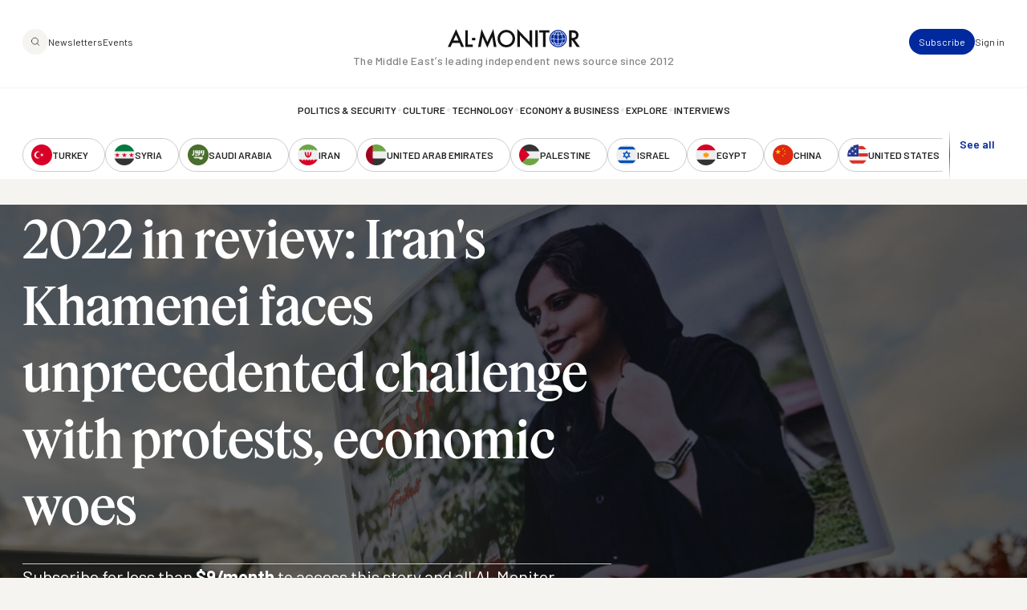

--- FILE ---
content_type: image/svg+xml
request_url: https://www.al-monitor.com/themes/custom/alm/images/logo-third-party/logo-eu.svg
body_size: 11549
content:
<svg width="96" height="30" viewBox="0 0 96 30" fill="none" xmlns="http://www.w3.org/2000/svg">
  <g clip-path="url(#clip0_617_170828)">
    <path d="M15.1795 1.15234H16.5285C16.7265 1.17396 16.9246 1.20038 17.1231 1.21624C19.8548 1.47227 22.3394 2.39071 24.5214 4.05035C27.7064 6.47328 29.5871 9.66782 30.1636 13.634C30.2234 14.0509 30.26 14.4713 30.3082 14.8896V16.2347C30.2711 16.5906 30.2402 16.947 30.195 17.3015C29.8307 20.1616 28.7351 22.7094 26.8484 24.896C24.4549 27.6705 21.4357 29.3151 17.7908 29.8298C17.3876 29.8864 16.9824 29.9258 16.5777 29.9739H15.1805C15.0841 29.9585 14.9931 29.9383 14.8982 29.9258C14.4048 29.8691 13.9066 29.8413 13.4181 29.7558C10.4758 29.2428 7.91849 27.9583 5.78272 25.8754C3.4091 23.5601 1.99586 20.758 1.54297 17.4692C1.4866 17.0589 1.44662 16.6463 1.39844 16.2347V14.8896C1.41434 14.8041 1.43457 14.7191 1.44662 14.6331C1.51888 14.0466 1.55213 13.4524 1.66631 12.8741C2.32347 9.53844 3.94566 6.75429 6.54877 4.55617C8.69562 2.74378 11.1739 1.65721 13.9683 1.28973C14.3706 1.2417 14.7753 1.19894 15.1795 1.15234ZM22.1756 23.4083C21.8383 23.4083 21.5652 23.3939 21.2968 23.4131C21.081 23.4285 20.9812 23.3512 20.9306 23.1436C20.8695 22.8929 20.7755 22.6498 20.6772 22.3463C20.5457 22.7382 20.4325 23.0735 20.3159 23.4198H19.1923C19.4742 23.625 19.7151 23.8089 19.9656 23.978C20.0803 24.0554 20.0981 24.1303 20.0528 24.2557C19.9512 24.5401 19.8644 24.8321 19.7575 25.1602L20.6753 24.4978L21.5974 25.1607C21.491 24.8412 21.41 24.5751 21.3122 24.3152C21.2496 24.149 21.2679 24.0414 21.4322 23.9401C21.6692 23.7931 21.888 23.6168 22.1756 23.4083ZM12.5326 23.4006C12.1775 23.4006 11.8846 23.391 11.5926 23.4045C11.438 23.4117 11.3618 23.3612 11.3194 23.2123C11.2385 22.9328 11.1426 22.658 11.0347 22.3261C10.9383 22.6287 10.8511 22.8737 10.7832 23.124C10.7288 23.3262 10.6416 23.4314 10.4031 23.4059C10.14 23.3776 9.87069 23.3992 9.54163 23.3992C9.82444 23.6038 10.0437 23.7772 10.2783 23.9276C10.4373 24.028 10.4619 24.1361 10.3987 24.3037C10.3024 24.5636 10.221 24.8321 10.1145 25.1506C10.3959 24.9474 10.6286 24.7913 10.8458 24.6164C10.9778 24.5098 11.0747 24.4906 11.2163 24.6078C11.4365 24.7903 11.6774 24.9479 11.9549 25.1491C11.8547 24.8427 11.7805 24.5842 11.6846 24.3325C11.6157 24.1534 11.6205 24.0294 11.8046 23.917C12.0387 23.7753 12.256 23.6 12.5326 23.4006ZM16.7771 7.22312C16.6687 6.89792 16.5844 6.62556 16.4881 6.35848C16.4336 6.21053 16.4481 6.11349 16.5931 6.02222C16.8364 5.86659 17.0648 5.68597 17.3418 5.4871C17.0137 5.4871 16.7478 5.47029 16.4852 5.49191C16.2655 5.50968 16.1715 5.42274 16.1185 5.22147C16.0516 4.96448 15.9571 4.71468 15.8569 4.40773C15.748 4.74158 15.6512 5.01731 15.5703 5.29736C15.5274 5.44531 15.4489 5.49671 15.2956 5.4895C15.0066 5.47797 14.7175 5.48615 14.3769 5.48615C14.6631 5.69366 14.8986 5.87044 15.1429 6.03856C15.2532 6.1135 15.2822 6.18747 15.2364 6.31525C15.1352 6.59866 15.049 6.88735 14.9406 7.22408L15.856 6.56744L16.7771 7.22312ZM25.5023 14.0144C25.4031 14.3219 25.314 14.5673 25.2451 14.8185C25.1897 15.0227 25.1005 15.1269 24.8625 15.1005C24.6014 15.0722 24.3325 15.0943 24.0184 15.0943C24.3123 15.3109 24.5624 15.4848 24.798 15.6765C24.8274 15.7057 24.8496 15.7414 24.8628 15.7806C24.876 15.8199 24.8799 15.8617 24.8741 15.9027C24.7936 16.2049 24.69 16.5008 24.585 16.8356L25.5004 16.176L26.4211 16.838C26.3108 16.5046 26.2202 16.226 26.1253 15.9483C26.0829 15.8235 26.0858 15.736 26.2183 15.6505C26.4674 15.4901 26.7001 15.3018 26.9781 15.0952C26.6432 15.0952 26.3696 15.0799 26.0988 15.1005C25.8969 15.1154 25.814 15.0362 25.7659 14.8536C25.696 14.5913 25.6045 14.3358 25.5023 14.0144ZM8.42533 21.6454C8.32897 21.3572 8.28079 21.1103 8.17191 20.8922C8.03364 20.6155 8.14492 20.4757 8.37137 20.3393C8.56842 20.2207 8.74765 20.0727 8.93459 19.9377C8.67099 19.893 8.40286 19.8807 8.13626 19.9012C7.90307 19.9233 7.80816 19.8292 7.75517 19.6178C7.69157 19.3647 7.59907 19.1187 7.50223 18.819C7.39383 19.1552 7.29699 19.4319 7.21316 19.7139C7.17317 19.8508 7.11101 19.906 6.95877 19.8988C6.6697 19.8839 6.37532 19.8945 6.01494 19.8945C6.30401 20.1068 6.53239 20.2812 6.76847 20.4421C6.89084 20.5252 6.93661 20.5963 6.87397 20.7524C6.76557 21.0238 6.69282 21.3087 6.59164 21.631C6.92167 21.3947 7.21315 21.1867 7.50704 20.9782L8.42533 21.6454ZM24.1948 20.9763L25.1102 21.6329C24.9835 21.2357 24.876 20.8975 24.7686 20.5608L25.6792 19.8945C25.3347 19.8945 25.0562 19.8834 24.7787 19.8983C24.6033 19.9084 24.5185 19.8527 24.4728 19.6812C24.4015 19.4146 24.3046 19.1528 24.1981 18.83C24.0864 19.1663 23.9876 19.441 23.9047 19.7211C23.8671 19.8498 23.8084 19.9027 23.6691 19.8983C23.369 19.8887 23.0683 19.8955 22.7089 19.8955C23.0023 20.1073 23.2427 20.2894 23.4928 20.458C23.607 20.5353 23.6243 20.6083 23.5761 20.7366C23.4706 21.0181 23.3834 21.3072 23.2755 21.6416L24.1948 20.9763ZM14.3663 24.6966C14.6496 24.9008 14.8837 25.0766 15.1261 25.2404C15.2436 25.3197 15.2764 25.4009 15.2263 25.5382C15.1246 25.8183 15.0388 26.1036 14.9304 26.436L15.8497 25.7765L16.7651 26.4341C16.6581 26.1002 16.5724 25.8096 16.4717 25.5272C16.4235 25.3975 16.4568 25.3264 16.568 25.2515C16.8142 25.0829 17.0498 24.9013 17.3307 24.6971C16.9785 24.6971 16.6822 24.6909 16.3859 24.7C16.2501 24.7043 16.1836 24.6553 16.145 24.5276C16.0588 24.2393 15.9615 23.9588 15.8511 23.6206C15.7418 23.9569 15.6454 24.2331 15.5621 24.5141C15.5221 24.651 15.4542 24.7063 15.3072 24.6995C15.0138 24.689 14.7199 24.6966 14.3668 24.6966H14.3663ZM12.5205 6.77639C12.1688 6.77639 11.8754 6.7687 11.583 6.77975C11.4384 6.78552 11.3676 6.73652 11.3271 6.59769C11.2438 6.31332 11.1455 6.03327 11.0381 5.70615C10.9239 6.0424 10.8193 6.3263 10.7341 6.61499C10.6946 6.75045 10.6252 6.78359 10.4932 6.77975C10.1978 6.77062 9.90202 6.77687 9.5508 6.77687C9.83987 6.98534 10.0673 7.16116 10.3086 7.31967C10.4431 7.4071 10.458 7.50076 10.4093 7.63815C10.313 7.91483 10.2229 8.19441 10.115 8.51961C10.3804 8.32747 10.6127 8.17375 10.8275 7.99938C10.9721 7.87977 11.0834 7.86152 11.239 7.99362C11.4514 8.17423 11.6899 8.3241 11.9583 8.51672C11.8475 8.18384 11.7569 7.9033 11.661 7.62518C11.6167 7.49644 11.6355 7.40805 11.7603 7.32543C12.006 7.16451 12.2372 6.9839 12.5205 6.77639ZM8.34198 11.9643L8.3969 11.9268C8.31066 11.664 8.23261 11.3984 8.13529 11.14C8.08374 11.0035 8.10831 10.9243 8.23165 10.8426C8.47881 10.6764 8.71345 10.4939 8.99529 10.2897C8.64937 10.2897 8.36125 10.283 8.07362 10.2926C7.92234 10.2974 7.84285 10.2508 7.79997 10.0976C7.7224 9.82139 7.62219 9.5519 7.5109 9.21661C7.40153 9.55286 7.30566 9.81706 7.23339 10.0856C7.18954 10.2479 7.10668 10.3003 6.94431 10.2936C6.6615 10.2816 6.37773 10.2902 6.03614 10.2902C6.31606 10.4939 6.54106 10.6707 6.78051 10.8268C6.91878 10.9166 6.95106 10.9992 6.88843 11.1568C6.78147 11.4248 6.70391 11.7039 6.59936 12.0281C6.93902 11.7856 7.22905 11.5776 7.52005 11.3691L8.34198 11.9643ZM7.12595 16.8293C7.01851 16.4931 6.93323 16.2049 6.83157 15.9219C6.78339 15.7927 6.80893 15.7216 6.92167 15.6453C7.16257 15.4819 7.39479 15.3037 7.68435 15.0919C7.35962 15.0919 7.1062 15.0722 6.85326 15.0976C6.61911 15.1217 6.5242 15.0213 6.46783 14.8166C6.39749 14.563 6.30642 14.3147 6.20717 14.0125C6.1007 14.3488 6.00819 14.6192 5.92725 14.8944C5.88534 15.0386 5.81404 15.101 5.65601 15.0943C5.36694 15.0823 5.07787 15.0909 4.73194 15.0909C5.00753 15.2907 5.22674 15.4651 5.46233 15.6145C5.61602 15.7106 5.63048 15.8177 5.57411 15.9733C5.47775 16.2414 5.39488 16.5142 5.29129 16.8303L6.2091 16.1688L7.12595 16.8293ZM22.1491 6.77927C21.8012 6.77927 21.5199 6.76629 21.2409 6.78407C21.0583 6.79512 20.9865 6.72018 20.9403 6.55926C20.8622 6.28738 20.7659 6.02031 20.6604 5.69943C20.5515 6.03568 20.4551 6.31572 20.3742 6.59866C20.3342 6.73748 20.2648 6.7908 20.1183 6.78312C19.8293 6.77207 19.5344 6.77975 19.1827 6.77975C19.4578 6.97862 19.6751 7.15346 19.9097 7.30045C20.0764 7.40469 20.0784 7.51998 20.0196 7.68139C19.9232 7.9403 19.8466 8.20401 19.7445 8.51817C20.0335 8.30969 20.2778 8.14396 20.5091 7.96095C20.6271 7.86728 20.7138 7.87881 20.8242 7.96335C21.0593 8.143 21.3011 8.31401 21.5772 8.51576C21.4693 8.17519 21.3845 7.88458 21.2833 7.60021C21.2351 7.46811 21.2713 7.40085 21.383 7.32687C21.6263 7.16307 21.8624 6.98486 22.1501 6.77783L22.1491 6.77927ZM25.1237 12.0176C24.996 11.6203 24.889 11.2889 24.7772 10.9416L25.6854 10.2768C25.3337 10.2768 25.0466 10.2671 24.7604 10.2806C24.599 10.2883 24.5325 10.221 24.4901 10.0784C24.4087 9.80264 24.3138 9.53076 24.2068 9.2046C24.1003 9.52548 23.9939 9.78583 23.9303 10.0563C23.8821 10.2523 23.7814 10.2878 23.606 10.2801C23.3372 10.2686 23.0679 10.2772 22.7272 10.2772C23.0163 10.4867 23.2403 10.6615 23.4769 10.8191C23.6046 10.9046 23.6369 10.9877 23.5805 11.1356C23.4769 11.408 23.3955 11.689 23.288 12.0176C23.5771 11.8105 23.818 11.6434 24.0522 11.4628C24.1654 11.3753 24.2449 11.3667 24.3639 11.4628C24.5884 11.6424 24.8288 11.8024 25.1246 12.0161L25.1237 12.0176Z" fill="white"/>
    <path d="M22.1765 23.4029C21.8874 23.6114 21.6701 23.7872 21.4331 23.9346C21.2688 24.036 21.2505 24.1436 21.3131 24.3098C21.4095 24.5697 21.4918 24.8358 21.5983 25.1552L20.6762 24.4923L19.7584 25.1548C19.8653 24.8243 19.9511 24.5346 20.0537 24.2502C20.099 24.1249 20.0812 24.0499 19.9665 23.9726C19.716 23.8035 19.4751 23.6195 19.1932 23.4144H20.3168C20.4334 23.0681 20.5466 22.7328 20.6781 22.3408C20.7745 22.6444 20.8708 22.8875 20.9315 23.1382C20.9821 23.3457 21.0818 23.4231 21.2977 23.4077C21.566 23.3885 21.8373 23.4029 22.1765 23.4029Z" fill="none"/>
    <path d="M12.5322 23.3982C12.2557 23.5976 12.0398 23.7729 11.8042 23.917C11.6202 24.0294 11.6154 24.1533 11.6843 24.3325C11.7806 24.5823 11.8543 24.8407 11.9545 25.1491C11.677 24.9478 11.4361 24.7903 11.216 24.6078C11.0743 24.4905 10.9775 24.5117 10.8455 24.6164C10.6282 24.7912 10.3955 24.9474 10.1141 25.1506C10.2206 24.8306 10.3001 24.5636 10.3984 24.3037C10.4615 24.136 10.4369 24.028 10.2779 23.9276C10.0433 23.7782 9.82407 23.6048 9.54126 23.3992C9.87032 23.3992 10.1396 23.3776 10.4027 23.4059C10.6412 23.4314 10.7284 23.3262 10.7828 23.1239C10.8508 22.8737 10.938 22.6287 11.0343 22.326C11.1422 22.658 11.2381 22.9327 11.3191 23.2123C11.3615 23.3598 11.4376 23.4102 11.5922 23.4045C11.8842 23.3886 12.1771 23.3982 12.5322 23.3982Z" fill="none"/>
    <path d="M16.7762 7.22834L15.8536 6.57169L14.9382 7.22834C15.0466 6.89209 15.1309 6.60387 15.234 6.3195C15.2822 6.19173 15.2509 6.11775 15.1406 6.04281C14.8963 5.87661 14.6588 5.69792 14.3745 5.4904C14.7142 5.4904 15.0042 5.48223 15.2933 5.49376C15.4465 5.49952 15.525 5.44812 15.5679 5.30161C15.6488 5.02156 15.7457 4.74584 15.8546 4.41199C15.9548 4.71894 16.0473 4.96873 16.1162 5.22572C16.1692 5.42699 16.2631 5.51393 16.4828 5.49616C16.7454 5.47454 17.0128 5.49136 17.3394 5.49136C17.0624 5.69119 16.834 5.87084 16.5907 6.02648C16.4462 6.11967 16.4313 6.21862 16.4857 6.36273C16.583 6.63077 16.6678 6.90313 16.7762 7.22834Z" fill="none"/>
    <path d="M25.5034 14.0237C25.6056 14.345 25.6961 14.6001 25.766 14.8629C25.8142 15.0454 25.8971 15.1247 26.0989 15.1098C26.3697 15.0891 26.6433 15.1045 26.9782 15.1045C26.6992 15.311 26.4675 15.4993 26.2184 15.6598C26.0859 15.7453 26.083 15.8327 26.1254 15.9576C26.2218 16.2353 26.3109 16.5139 26.4212 16.8472L25.5005 16.1853L24.5851 16.8448C24.6916 16.5086 24.7952 16.2141 24.8742 15.912C24.88 15.871 24.8761 15.8292 24.8629 15.7899C24.8497 15.7506 24.8275 15.715 24.7981 15.6857C24.5625 15.4936 24.3124 15.3202 24.0186 15.1035C24.3346 15.1035 24.6015 15.0814 24.8626 15.1098C25.1035 15.1362 25.1898 15.032 25.2452 14.8278C25.3151 14.5766 25.4042 14.3311 25.5034 14.0237Z" fill="none"/>
    <path d="M8.42845 21.6487L7.50919 20.9815C7.21722 21.19 6.92574 21.398 6.59379 21.6343C6.69497 21.312 6.76772 21.0271 6.87612 20.7557C6.93876 20.5996 6.89299 20.5285 6.77061 20.4454C6.53454 20.2845 6.30713 20.1092 6.01709 19.8978C6.37747 19.8978 6.66992 19.8872 6.96092 19.9021C7.11316 19.9103 7.17532 19.8541 7.2153 19.7172C7.29817 19.4352 7.39501 19.1571 7.50438 18.8223C7.60074 19.122 7.69372 19.368 7.75732 19.6211C7.81031 19.8325 7.90522 19.9266 8.13841 19.9045C8.40501 19.884 8.67314 19.8963 8.93673 19.941C8.7498 20.076 8.57058 20.224 8.37353 20.3426C8.14709 20.479 8.03627 20.6188 8.17406 20.8955C8.28391 21.1136 8.33498 21.36 8.42845 21.6487Z" fill="none"/>
    <path d="M24.1951 20.9837L23.2748 21.6489C23.3847 21.3127 23.47 21.0245 23.5755 20.744C23.6237 20.6157 23.6063 20.5427 23.4921 20.4653C23.2421 20.2967 23.0017 20.1147 22.7083 19.9028C23.0677 19.9028 23.3683 19.8961 23.6685 19.9057C23.8072 19.91 23.8665 19.8577 23.9041 19.7285C23.9869 19.4484 24.0857 19.1732 24.1975 18.8374C24.3039 19.1621 24.4008 19.422 24.4721 19.6886C24.5179 19.8601 24.6026 19.9158 24.778 19.9057C25.0555 19.8908 25.334 19.9019 25.6785 19.9019L24.7679 20.5681C24.8753 20.9044 24.9828 21.243 25.1095 21.6403L24.1951 20.9837Z" fill="none"/>
    <path d="M14.368 24.6975C14.7212 24.6975 15.0151 24.6898 15.308 24.7004C15.455 24.7061 15.5229 24.6523 15.5629 24.5149C15.6448 24.2339 15.7411 23.9572 15.852 23.6215C15.9623 23.9577 16.0596 24.2421 16.1458 24.5284C16.1844 24.6562 16.2509 24.7052 16.3867 24.7008C16.683 24.6917 16.9793 24.698 17.3315 24.698C17.0526 24.9021 16.815 25.0822 16.5689 25.2523C16.4595 25.3272 16.4277 25.3964 16.4725 25.528C16.5741 25.8114 16.6589 26.1011 16.7659 26.4349L15.8505 25.7773L14.9308 26.4368C15.0392 26.1044 15.1235 25.8191 15.2266 25.5391C15.2748 25.4017 15.2439 25.3205 15.1264 25.2412C14.8855 25.0774 14.6513 24.9016 14.368 24.6975Z" fill="none"/>
    <path d="M12.5196 6.77739C12.2353 6.98491 12.0041 7.16552 11.7603 7.32644C11.6355 7.40906 11.6157 7.49745 11.661 7.62618C11.7574 7.90431 11.8475 8.18484 11.9583 8.51773C11.6899 8.32559 11.4514 8.17524 11.239 7.99463C11.0834 7.86253 10.9745 7.88078 10.8275 8.00038C10.6126 8.17476 10.3804 8.32847 10.115 8.52062C10.2229 8.19541 10.3115 7.91584 10.4093 7.63915C10.4575 7.50177 10.4431 7.40811 10.3086 7.32068C10.0678 7.1636 9.83937 6.98443 9.55078 6.77787C9.90201 6.77787 10.1978 6.77163 10.4932 6.78076C10.6247 6.7846 10.6941 6.75146 10.7341 6.616C10.8193 6.32778 10.9239 6.04485 11.0381 5.70715C11.145 6.03428 11.2433 6.31433 11.3271 6.5987C11.3676 6.73753 11.438 6.78652 11.583 6.78076C11.8754 6.76971 12.1688 6.77739 12.5196 6.77739Z" fill="none"/>
    <path d="M8.3413 11.9586L7.51454 11.3634C7.22547 11.5719 6.93351 11.7799 6.59385 12.0225C6.70032 11.6982 6.77789 11.4191 6.88292 11.1511C6.94555 10.9935 6.91327 10.9109 6.775 10.8211C6.53411 10.665 6.31056 10.4882 6.03064 10.2845C6.37223 10.2845 6.65696 10.2759 6.9388 10.2879C7.10213 10.2946 7.185 10.2423 7.22788 10.0799C7.30015 9.81139 7.39602 9.54863 7.50539 9.21094C7.61716 9.54719 7.71738 9.81571 7.79446 10.0919C7.83734 10.2452 7.91684 10.2917 8.06813 10.2869C8.3572 10.2773 8.64386 10.2841 8.98978 10.2841C8.70986 10.4882 8.4733 10.6708 8.22614 10.837C8.10425 10.9186 8.08161 10.9979 8.12979 11.1343C8.22614 11.3927 8.30516 11.6584 8.3914 11.9211L8.3413 11.9586Z" fill="none"/>
    <path d="M7.1267 16.8405L6.2113 16.18L5.29349 16.8415C5.39708 16.5254 5.47947 16.2525 5.57631 15.9845C5.63268 15.8289 5.61822 15.7237 5.46453 15.6257C5.22894 15.4763 5.00971 15.3019 4.73413 15.1021C5.07861 15.1021 5.36865 15.0934 5.65821 15.1055C5.81624 15.1122 5.88754 15.0478 5.92945 14.9056C6.01039 14.6304 6.1029 14.358 6.20937 14.0237C6.30862 14.3258 6.40208 14.5742 6.47002 14.8278C6.52687 15.0324 6.62178 15.1328 6.85545 15.1088C7.10646 15.0833 7.36181 15.103 7.68653 15.103C7.39746 15.3149 7.16573 15.4931 6.92387 15.6564C6.81113 15.7328 6.78704 15.8039 6.83377 15.9331C6.93495 16.2156 7.01926 16.5047 7.1267 16.8405Z" fill="none"/>
    <path d="M22.1523 6.787C21.8632 6.99403 21.6305 7.17128 21.3862 7.3346C21.2745 7.40858 21.2417 7.47584 21.2865 7.60794C21.3882 7.89231 21.4725 8.18436 21.5804 8.52349C21.3043 8.32174 21.0625 8.15073 20.8274 7.97108C20.717 7.88653 20.6303 7.87502 20.5123 7.96869C20.281 8.1517 20.0358 8.31742 19.7477 8.52589C19.8498 8.21174 19.9288 7.94947 20.0228 7.68911C20.0816 7.52771 20.0796 7.41243 19.9129 7.30819C19.6783 7.1612 19.461 6.98635 19.1859 6.78748C19.5376 6.78748 19.8301 6.7798 20.1215 6.79085C20.2661 6.79661 20.3374 6.74521 20.3774 6.60638C20.4583 6.32345 20.5547 6.04485 20.6636 5.70715C20.7691 6.02803 20.8654 6.29511 20.9435 6.56699C20.9917 6.72791 21.0615 6.80286 21.2441 6.79181C21.5231 6.77499 21.8044 6.787 22.1523 6.787Z" fill="none"/>
    <path d="M25.1231 12.0236C24.8273 11.8098 24.5869 11.6498 24.3633 11.4687C24.2448 11.3727 24.1648 11.3813 24.0516 11.4687C23.8184 11.6494 23.5751 11.8165 23.2875 12.0236C23.3949 11.695 23.4763 11.414 23.5799 11.1416C23.6363 10.9937 23.604 10.9106 23.4763 10.8251C23.2398 10.667 23.0143 10.4927 22.7267 10.2832C23.0673 10.2832 23.3366 10.2746 23.6055 10.2861C23.7808 10.2938 23.8835 10.2582 23.9297 10.0622C23.9933 9.7918 24.0998 9.53385 24.2063 9.21057C24.3132 9.53673 24.4081 9.80861 24.4895 10.0843C24.5319 10.2284 24.5984 10.2943 24.7598 10.2866C25.046 10.2731 25.3332 10.2827 25.6849 10.2827L24.7767 10.9475C24.8885 11.2948 24.9974 11.6249 25.1231 12.0236Z" fill="none"/>
    <path d="M42.9741 9.58603H38.4183V11.7207H43.6105V13.2099H36.5027V4.91406H43.3817V6.38299H38.4192V8.14495H42.975L42.9741 9.58603Z" fill="white"/>
    <path d="M49.4382 12.3474C49.4208 12.3663 49.3783 12.4225 49.3105 12.516C49.2428 12.61 49.1617 12.6935 49.0696 12.7639C48.7853 12.988 48.5107 13.1419 48.2457 13.2255C47.9429 13.3129 47.6287 13.3546 47.3135 13.349C46.2857 13.349 45.5941 13.0225 45.2389 12.3695C45.0394 12.0092 44.9399 11.4783 44.9402 10.7766V7.07788H46.798V10.7766C46.798 11.1257 46.8447 11.3885 46.9382 11.5649C47.1033 11.8762 47.4278 12.0318 47.9119 12.0318C48.5308 12.0318 48.9549 11.8104 49.1843 11.3675C49.3031 11.1276 49.3625 10.8106 49.3625 10.4164V7.07788H51.2015V13.2121H49.4391L49.4382 12.3474Z" fill="white"/>
    <path d="M56.4403 8.56692C55.7106 8.56692 55.2206 8.77699 54.9704 9.19715C54.8306 9.43412 54.7606 9.79823 54.7603 10.2895V13.2206H52.9343V7.08645H54.6649V8.15573C54.945 7.74711 55.1889 7.46754 55.3967 7.31703C55.7359 7.06596 56.1771 6.94026 56.7202 6.93994C56.7544 6.93994 56.7828 6.93994 56.8065 6.94283C56.8301 6.94571 56.8816 6.94763 56.9621 6.95147V8.59477C56.8474 8.58373 56.7458 8.57604 56.6566 8.57268C56.5675 8.56932 56.4952 8.56692 56.4403 8.56692Z" fill="white"/>
    <path d="M63.8064 7.85284C64.3923 8.50228 64.6851 9.26973 64.6848 10.1552C64.6848 11.056 64.392 11.8262 63.8064 12.4657C63.2209 13.1052 62.3322 13.4255 61.1402 13.4264C59.9483 13.4264 59.0595 13.1062 58.474 12.4657C57.8885 11.8252 57.5959 11.0551 57.5962 10.1552C57.5962 9.26941 57.8888 8.50196 58.474 7.85284C59.0592 7.20371 59.948 6.87915 61.1402 6.87915C62.3328 6.87915 63.2216 7.20371 63.8064 7.85284ZM61.134 8.23713C60.604 8.23713 60.1958 8.40317 59.9093 8.73526C59.6228 9.06735 59.4795 9.54114 59.4795 10.1566C59.4795 10.7718 59.6228 11.2466 59.9093 11.5809C60.1958 11.9152 60.604 12.0822 61.134 12.0819C61.6646 12.0819 62.0718 11.9149 62.3558 11.5809C62.6397 11.2469 62.7818 10.7721 62.7822 10.1566C62.7822 9.54146 62.64 9.06767 62.3558 8.73526C62.0715 8.40285 61.6636 8.23632 61.132 8.23568L61.134 8.23713Z" fill="white"/>
    <path d="M71.7907 7.73301C72.3505 8.26173 72.6306 9.03847 72.6309 10.0632C72.6309 11.144 72.3561 11.9679 71.8066 12.5347C71.257 13.1015 70.5496 13.3849 69.6843 13.3849C69.1331 13.3849 68.6751 13.2629 68.3102 13.0189C68.083 12.8561 67.8851 12.6562 67.7248 12.4276V15.6253H65.9302V7.07492H67.6675V7.98136C67.8389 7.73818 68.0496 7.52505 68.2909 7.35065C68.6937 7.07685 69.1731 6.93994 69.7291 6.93994C70.5395 6.93994 71.2266 7.2043 71.7907 7.73301ZM70.7601 10.1425C70.7679 9.69669 70.6403 9.25897 70.3939 8.88684C70.1502 8.52304 69.7546 8.34114 69.2073 8.34114C68.5498 8.34114 68.0981 8.61687 67.852 9.16832C67.7236 9.46134 67.6593 9.83283 67.6593 10.2828C67.6593 10.9959 67.8736 11.4969 68.302 11.7858C68.5709 11.9589 68.8859 12.0473 69.2059 12.0394C69.7108 12.0394 70.0962 11.8668 70.3622 11.5216C70.6281 11.1764 70.7608 10.7168 70.7601 10.143V10.1425Z" fill="white"/>
    <path d="M79.8816 11.407C79.8347 11.7711 79.6205 12.1409 79.2389 12.5162C78.645 13.1128 77.8136 13.4111 76.7447 13.4111C75.862 13.4111 75.0836 13.1597 74.4095 12.6569C73.7353 12.1541 73.398 11.3359 73.3977 10.2023C73.3977 9.14069 73.702 8.32633 74.3107 7.75919C74.9193 7.19204 75.7095 6.90878 76.6811 6.90942C77.2592 6.90942 77.7789 7.0055 78.2402 7.19764C78.6995 7.38659 79.0964 7.70052 79.3854 8.1036C79.6616 8.47724 79.8433 8.91174 79.9153 9.3703C79.9622 9.65179 79.9813 10.0571 79.9727 10.5861H75.2256C75.251 11.2019 75.4695 11.6342 75.8813 11.8831C76.1315 12.0368 76.4326 12.1136 76.7847 12.1136C77.1582 12.1136 77.4616 12.0198 77.6948 11.8321C77.8344 11.7153 77.9491 11.5717 78.032 11.4099L79.8816 11.407ZM78.0874 9.5269C78.0576 9.1029 77.913 8.78107 77.6538 8.56138C77.3946 8.3417 77.0712 8.23201 76.6835 8.23233C76.2634 8.23233 75.9377 8.34858 75.7064 8.58108C75.4752 8.81357 75.3306 9.12884 75.2728 9.5269H78.0874Z" fill="white"/>
    <path d="M81.4534 7.75078C81.9323 7.21054 82.7552 6.94026 83.9221 6.93994C84.6814 6.93994 85.3559 7.07316 85.9456 7.3396C86.5353 7.60604 86.8302 8.10897 86.8302 8.84841V11.6628C86.8302 11.8579 86.8344 12.0944 86.8427 12.3723C86.8556 12.5821 86.8917 12.7246 86.9511 12.7998C87.0226 12.8839 87.1147 12.948 87.2185 12.9857V13.2206H85.2432C85.1923 13.109 85.154 12.992 85.129 12.8719C85.1057 12.7489 85.0887 12.6248 85.0779 12.5001C84.8201 12.7453 84.528 12.9521 84.2107 13.114C83.7999 13.3176 83.346 13.4199 82.8872 13.4123C82.259 13.4123 81.7403 13.2536 81.3311 12.9363C80.9219 12.6189 80.7173 12.1696 80.7173 11.5884C80.7173 10.8336 81.046 10.2876 81.7035 9.95035C82.0639 9.76653 82.5938 9.63507 83.2934 9.55597L83.9106 9.48873C84.2456 9.45126 84.4852 9.40434 84.6294 9.34797C84.888 9.2519 85.0174 9.09995 85.0177 8.89211C85.0177 8.64041 84.9191 8.46684 84.7219 8.37141C84.5247 8.27598 84.2356 8.22795 83.8547 8.2273C83.4265 8.2273 83.1232 8.32113 82.9446 8.50879C82.8161 8.64777 82.7313 8.83543 82.6902 9.07177H80.9442C80.9824 8.53601 81.1522 8.09568 81.4534 7.75078ZM82.8025 12.0625C82.9845 12.1903 83.2033 12.2556 83.4259 12.2484C83.8071 12.2509 84.1812 12.1455 84.5046 11.9443C84.8332 11.7416 85.0039 11.3719 85.0168 10.8352V10.2386C84.9061 10.3007 84.79 10.3527 84.6699 10.3937C84.5124 10.4426 84.3513 10.4792 84.1881 10.5032L83.781 10.571C83.3991 10.6312 83.1261 10.7043 82.9619 10.7905C82.6822 10.9365 82.5421 11.1636 82.5418 11.4716C82.5415 11.7455 82.6284 11.9424 82.8025 12.0625Z" fill="white"/>
    <path d="M91.704 8.27438C91.0889 8.27438 90.6669 8.50527 90.4378 8.96705C90.319 9.21107 90.2596 9.52252 90.2596 9.90136V13.2221H88.4524V7.0975H90.2023V7.99288C90.4355 7.67713 90.6561 7.45008 90.8642 7.31174C91.2371 7.06387 91.7101 6.93994 92.2831 6.93994C93 6.93994 93.5865 7.10599 94.0426 7.43808C94.4987 7.77017 94.7267 8.32097 94.7267 9.09051V13.2216H92.8685V9.48969C92.8685 9.16689 92.8203 8.91918 92.7239 8.74658C92.5447 8.43178 92.2047 8.27438 91.704 8.27438Z" fill="white"/>
    <path d="M41.9919 23.8602V18.7603H43.9836V23.8602C43.9836 24.7422 43.8288 25.4289 43.5191 25.9205C42.941 26.8213 41.8403 27.2717 40.217 27.2717C38.5937 27.2717 37.4907 26.8213 36.908 25.9205C36.5984 25.4292 36.4434 24.7425 36.4431 23.8602V18.7603H38.4348V23.8602C38.4348 24.4309 38.5113 24.8472 38.6642 25.1091C38.9018 25.5741 39.4194 25.8068 40.217 25.8071C41.0145 25.8074 41.5298 25.5748 41.763 25.1091C41.9159 24.8472 41.9922 24.4309 41.9919 23.8602Z" fill="white"/>
    <path d="M48.975 22.0905C48.3602 22.0905 47.9382 22.3214 47.7088 22.7832C47.5897 23.0272 47.5303 23.3387 47.5306 23.7175V27.0382H45.7234V20.9137H47.4732V21.809C47.7064 21.4933 47.9271 21.2662 48.1352 21.1279C48.5088 20.88 48.9817 20.7561 49.5541 20.7561C50.271 20.7561 50.8575 20.9222 51.3136 21.2542C51.7697 21.5863 51.9977 22.1371 51.9977 22.9067V27.0378H50.1395V23.3059C50.1395 22.983 50.0913 22.7353 49.9949 22.5627C49.8157 22.2479 49.4757 22.0905 48.975 22.0905Z" fill="white"/>
    <path d="M55.5336 18.7002V20.1807H53.6946V18.7002H55.5336ZM55.5336 20.9127V27.0469H53.6946V20.9127H55.5336Z" fill="white"/>
    <path d="M63.0772 21.6846C63.6627 22.3341 63.9553 23.1015 63.955 23.987C63.955 24.8878 63.6624 25.658 63.0772 26.2975C62.492 26.937 61.6032 27.2573 60.411 27.2582C59.2187 27.2582 58.33 26.938 57.7448 26.2975C57.1595 25.657 56.8668 24.8869 56.8665 23.987C56.8665 23.1012 57.1592 22.3337 57.7448 21.6846C58.3303 21.0355 59.2192 20.7109 60.4115 20.7109C61.6031 20.7109 62.4917 21.0355 63.0772 21.6846ZM60.4042 22.0689C59.8743 22.0689 59.466 22.235 59.1795 22.567C58.893 22.8991 58.7498 23.3729 58.7498 23.9884C58.7498 24.6036 58.893 25.0784 59.1795 25.4127C59.466 25.747 59.8743 25.914 60.4042 25.9137C60.9348 25.9137 61.3421 25.7467 61.626 25.4127C61.91 25.0787 62.0521 24.6039 62.0524 23.9884C62.0524 23.3732 61.9103 22.8995 61.626 22.567C61.3418 22.2346 60.9345 22.0681 60.4042 22.0675V22.0689Z" fill="white"/>
    <path d="M68.5165 22.0908C67.9011 22.0908 67.4791 22.3217 67.2504 22.7835C67.1312 23.0275 67.0718 23.3389 67.0721 23.7178V27.0385H65.2649V20.9139H67.0148V21.8093C67.248 21.4935 67.4686 21.2665 67.6767 21.1281C68.0503 20.8803 68.5232 20.7563 69.0956 20.7563C69.8125 20.7563 70.399 20.9224 70.8551 21.2545C71.3112 21.5866 71.5394 22.1375 71.5397 22.9074V27.0385H69.6815V23.3066C69.6815 22.9838 69.6333 22.7361 69.5369 22.5635C69.3574 22.2483 69.0172 22.0908 68.5165 22.0908Z" fill="white"/>
  </g>
  <defs>
    <clipPath id="clip0_617_170828">
      <rect width="95" height="29" fill="white" transform="translate(0.14917 0.693359)"/>
    </clipPath>
  </defs>
</svg>

